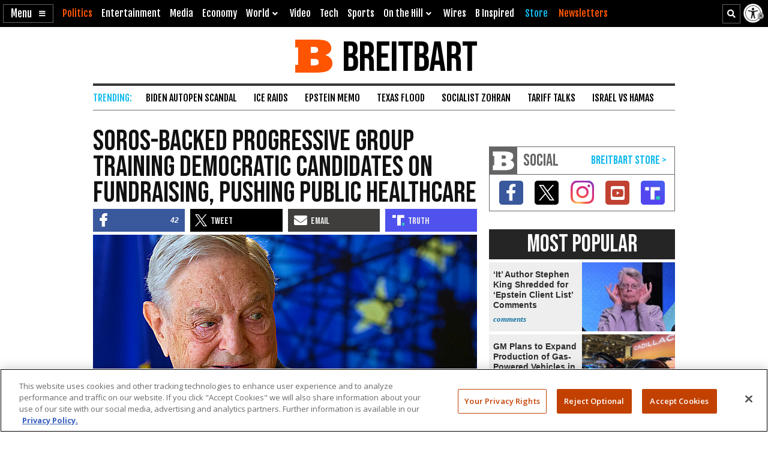

--- FILE ---
content_type: text/html; charset=utf-8
request_url: https://www.google.com/recaptcha/api2/aframe
body_size: 146
content:
<!DOCTYPE HTML><html><head><meta http-equiv="content-type" content="text/html; charset=UTF-8"></head><body><script nonce="DxR0TEuIgdAG4sxPUuNopQ">/** Anti-fraud and anti-abuse applications only. See google.com/recaptcha */ try{var clients={'sodar':'https://pagead2.googlesyndication.com/pagead/sodar?'};window.addEventListener("message",function(a){try{if(a.source===window.parent){var b=JSON.parse(a.data);var c=clients[b['id']];if(c){var d=document.createElement('img');d.src=c+b['params']+'&rc='+(localStorage.getItem("rc::a")?sessionStorage.getItem("rc::b"):"");window.document.body.appendChild(d);sessionStorage.setItem("rc::e",parseInt(sessionStorage.getItem("rc::e")||0)+1);localStorage.setItem("rc::h",'1768696964894');}}}catch(b){}});window.parent.postMessage("_grecaptcha_ready", "*");}catch(b){}</script></body></html>